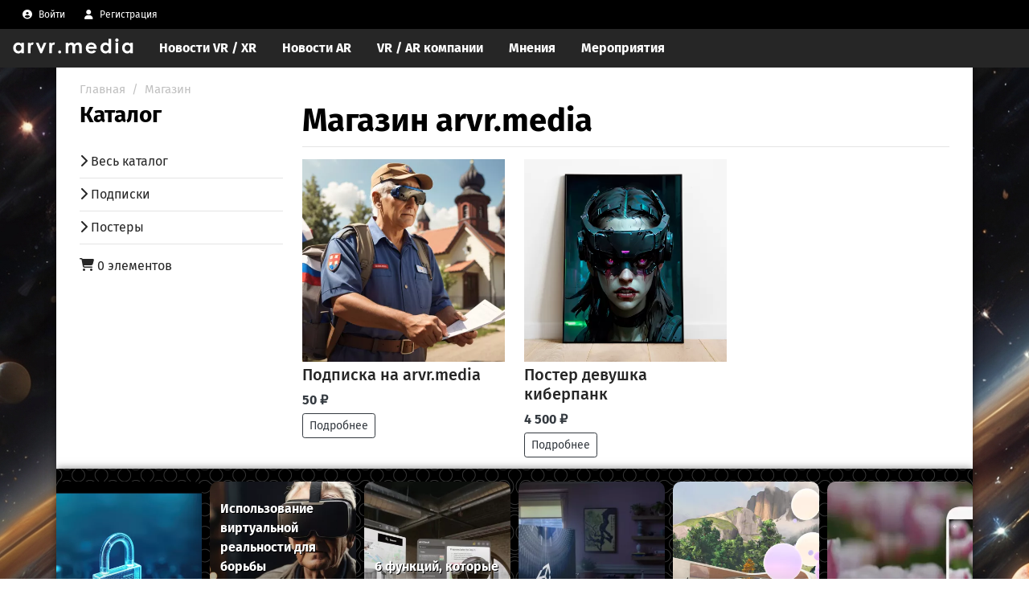

--- FILE ---
content_type: text/html; charset=UTF-8
request_url: https://arvr.media/store/arvr_media/products/all
body_size: 12574
content:
<!DOCTYPE html>
<html lang="ru" dir="ltr" prefix="og: https://ogp.me/ns#">
  <head>
    <meta charset="utf-8" />
<noscript><style>form.antibot * :not(.antibot-message) { display: none !important; }</style>
</noscript><link rel="canonical" href="https://arvr.media/store/arvr_media/products/all" />
<meta property="og:site_name" content="arvr.media - про AR / VR / XR и то, что рядом" />
<meta property="og:type" content="website" />
<meta property="og:image:type" content="image/jpeg" />
<meta property="og:locale" content="ru_RU" />
<meta name="twitter:card" content="summary_large_image" />
<meta name="twitter:site" content="@arvrxr_ru" />
<meta name="twitter:site:id" content="989181794946822144" />
<meta name="twitter:creator:id" content="989181794946822144" />
<meta name="twitter:creator" content="@arvrxr_ru" />
<meta name="Generator" content="Drupal 11 (https://www.drupal.org); Commerce 3" />
<meta name="MobileOptimized" content="width" />
<meta name="HandheldFriendly" content="true" />
<meta name="viewport" content="width=device-width, initial-scale=1, shrink-to-fit=no" />
<script type="application/ld+json">{
    "@context": "https://schema.org",
    "@graph": [
        {
            "@type": "WebSite",
            "@id": "https://arvr.media/",
            "name": "arvr.media - про AR / VR / XR и то, что рядом",
            "url": "https://arvr.media/",
            "publisher": {
                "@type": "Organization",
                "@id": "https://arvrxr.ru",
                "name": "arvrxr.ru",
                "url": "https://arvrxr.ru",
                "logo": {
                    "@type": "ImageObject",
                    "url": "https://arvrxr.ru/sites/default/files/arvrxr-logo-v2.png",
                    "width": "1007",
                    "height": "128"
                }
            }
        }
    ]
}</script>
<meta http-equiv="x-ua-compatible" content="ie=edge" />
<link rel="icon" href="/sites/default/files/android-chrome-192x192.png" type="image/png" />

    <title>Магазин arvr.media | arvr.media - про AR / VR / XR и то, что рядом</title>
    <link rel="stylesheet" media="all" href="/sites/default/files/css/css_ZAMYc2Fb9zQ3lcAwymiwAY-bRTSfJrralAOYUxD0XM0.css?delta=0&amp;language=ru&amp;theme=arvrxr&amp;include=[base64]" />
<link rel="stylesheet" media="all" href="/sites/default/files/css/css_MK_3EhqIB0tq7X6mBJOGi47veiEBckM8RY2i856juwA.css?delta=1&amp;language=ru&amp;theme=arvrxr&amp;include=[base64]" />

    <script src="https://kit.fontawesome.com/4eda7c8539.js" defer crossorigin="anonymous"></script>


    <script type="text/javascript"> 
    var totalCount = 3;
    function ChangeIt() 
      {
        var num = Math.ceil( Math.random() * totalCount );
        // alert(num);
        document.body.background = '/i/back/'+num+'.jpg';
        document.body.style.backgroundRepeat = "repeat";// Background repeat
      }
    </script>
    <!-- swiper -->
    <link rel="stylesheet" href="https://cdn.jsdelivr.net/npm/swiper@10/swiper-bundle.min.css"/>
    <script src="https://cdn.jsdelivr.net/npm/swiper@10/swiper-bundle.min.js"></script>
    
    <!-- Yandex.Metrika counter -->
      <script type="text/javascript" >
         (function(m,e,t,r,i,k,a){m[i]=m[i]||function(){(m[i].a=m[i].a||[]).push(arguments)};
         m[i].l=1*new Date();k=e.createElement(t),a=e.getElementsByTagName(t)[0],k.async=1,k.src=r,a.parentNode.insertBefore(k,a)})
         (window, document, "script", "https://mc.yandex.ru/metrika/tag.js", "ym");

         ym(84586303, "init", {
              clickmap:true,
              trackLinks:true,
              accurateTrackBounce:true
         });
      </script>
      <noscript><div><img src="https://mc.yandex.ru/watch/84586303" style="position:absolute; left:-9999px;" alt="" /></div></noscript>
    <!-- /Yandex.Metrika counter -->
    <!-- Yandex.RTB -->
      <script>window.yaContextCb=window.yaContextCb||[]</script>
      <script src="https://yandex.ru/ads/system/context.js" async></script>
    <!-- End Yandex.RTB -->
    <!-- Google tag (gtag.js) -->
    <script async src="https://www.googletagmanager.com/gtag/js?id=G-0RZ64SLTMX"></script>
    <script>
      window.dataLayer = window.dataLayer || [];
      function gtag(){dataLayer.push(arguments);}
      gtag('js', new Date());

      gtag('config', 'G-0RZ64SLTMX');
    </script>
  </head>
  <body class="layout-one-sidebar layout-sidebar-first page-view-v3-vyvod-tovarov-magazina path-store">

  <!-- Yandex.RTB R-A-1272143-15 -->
  <script>
    setTimeout(function() {
      window.yaContextCb.push(()=>{
        Ya.Context.AdvManager.render({
          "blockId": "R-A-1272143-15",
          "type": "fullscreen",
          "platform": "touch"
        })
      })
    }, 11000);
  </script>

    <!-- <noindex>
      <div class="domain_sale">
        <p>
          The domain arvr.media is <strong>for sale</strong>. Send your offers to <a href="mailto:dmn@arvr.media">dmn@arvr.media</a>
        </p>
      </div>
    </noindex> -->
    <a href="#main-content" class="visually-hidden focusable skip-link">
      Перейти к основному содержанию
    </a>
    
      <div class="dialog-off-canvas-main-canvas" data-off-canvas-main-canvas>
    <div id="page-wrapper">
  <div id="page">
    <header id="header" class="header" role="banner" aria-label="Шапка сайта">
                        <nav class="navbar" id="navbar-top">
                        
                <section class="row region region-top-header">
    <div id="block-menyupolzovatelya" class="d-none d-sm-block settings-tray-editable block block-superfish block-superfishaccount" data-drupal-settingstray="editable">
  
    
      <div class="content">
      
<ul id="superfish-account" class="menu sf-menu sf-account sf-horizontal sf-style-none" role="menu" aria-label="Меню">
  

  
  <li id="account-userlogout" class="sf-depth-1 sf-no-children sf-first" role="none">
    
          <a href="/user/login" class="sf-depth-1" role="menuitem"><i class="fas fa-user-circle" aria-hidden="true"></i> <span class="link-text">Войти</span></a>
    
    
    
    
      </li>


  
  <li id="account-menu-link-contenta11b4bcb-e377-4a16-9e48-74d0c5ff6a16" class="sf-depth-1 sf-no-children" role="none">
    
          <a href="/user/register" class="sf-depth-1" role="menuitem"><i class="fas fa-user" aria-hidden="true"></i> <span class="link-text">Регистрация</span></a>
    
    
    
    
      </li>


</ul>

    </div>
  </div>

  </section>

                                  </nav>
                <nav class="navbar d-flex justify-content-between sticky navbar-dark navbar-expand-lg" id="navbar-main" data-toggle="affix">
                      
                          <a class="navbar-brand ms-3 ms-md-3" href="/" style="padding-top: 0px; margin-top: -4px;">

<svg xmlns="http://www.w3.org/2000/svg" width="150" height="22" viewBox="0 0 220 27">
  <defs>
    <style>
      .cls-1 {
        fill: #fff;
        fill-rule: evenodd;
      }
    </style>
  </defs>
  <path id="arvr.media" class="cls-1" d="M15.541,9.984a8.821,8.821,0,0,0-2.792-1.951,8.08,8.08,0,0,0-3.23-.65,8.335,8.335,0,0,0-6.356,2.83,10.274,10.274,0,0,0-2.616,7.26,10.026,10.026,0,0,0,2.7,7.146,8.512,8.512,0,0,0,6.409,2.874,7.888,7.888,0,0,0,3.064-.589,9.409,9.409,0,0,0,2.818-1.925V27h4.8V7.875h-4.8V9.984Zm-1.278,3.375A5.587,5.587,0,0,1,15.752,17.4a5.751,5.751,0,0,1-1.489,4.122A4.943,4.943,0,0,1,10.514,23.1a4.853,4.853,0,0,1-3.688-1.6,5.728,5.728,0,0,1-1.5-4.078A5.67,5.67,0,0,1,6.8,13.386a4.849,4.849,0,0,1,3.7-1.573A5.006,5.006,0,0,1,14.263,13.359ZM27.666,27H32.43V19.266l-0.018-.932q0-4.008.765-5.379a2.2,2.2,0,0,1,1.872-1.371,3.3,3.3,0,0,1,1.389.422l1.494-4.131a4.491,4.491,0,0,0-1.951-.492,4.284,4.284,0,0,0-2.426.738,5.138,5.138,0,0,0-1.775,2.162V7.875H27.666V27Zm22.347,0h3.111L61.264,7.875H56.4L51.578,19.16,46.746,7.875H41.857Zm16.529,0h4.764V19.266l-0.018-.932q0-4.008.765-5.379a2.2,2.2,0,0,1,1.872-1.371,3.3,3.3,0,0,1,1.389.422l1.494-4.131a4.492,4.492,0,0,0-1.951-.492,4.283,4.283,0,0,0-2.426.738,5.138,5.138,0,0,0-1.775,2.162V7.875H66.542V27Zm16.907-4.21a2.63,2.63,0,0,0-.809,1.942,2.76,2.76,0,0,0,5.52,0,2.631,2.631,0,0,0-.809-1.942A2.78,2.78,0,0,0,83.449,22.79ZM96.418,27h4.8V18.492a12.337,12.337,0,0,1,.484-4.043,4.247,4.247,0,0,1,1.463-2,3.61,3.61,0,0,1,2.176-.712,2.988,2.988,0,0,1,1.832.563,3.369,3.369,0,0,1,1.137,1.714,13.058,13.058,0,0,1,.379,3.718V27h4.833V18.369A12.081,12.081,0,0,1,114,14.388a4.156,4.156,0,0,1,1.45-1.942,3.683,3.683,0,0,1,2.206-.7,2.769,2.769,0,0,1,2.426,1.151q0.809,1.151.809,4.4V27h4.834V15.785a13.231,13.231,0,0,0-.678-4.975,5.481,5.481,0,0,0-2.225-2.478,6.725,6.725,0,0,0-3.588-.949,7.652,7.652,0,0,0-3.633.879,7.76,7.76,0,0,0-2.806,2.566,6.349,6.349,0,0,0-2.322-2.566,6.094,6.094,0,0,0-3.236-.879,7.993,7.993,0,0,0-3.281.668,8.181,8.181,0,0,0-2.735,2.022v-2.2h-4.8V27Zm56.651-9.088a10.453,10.453,0,0,0-2.83-7.638,9.828,9.828,0,0,0-7.348-2.892,9.476,9.476,0,0,0-7.075,2.892A9.986,9.986,0,0,0,133,17.543a9.66,9.66,0,0,0,2.83,7.11,9.9,9.9,0,0,0,7.33,2.839,11.323,11.323,0,0,0,5.009-1.028,9.54,9.54,0,0,0,3.622-3.173l-4.043-1.9a6.4,6.4,0,0,1-4.623,1.881,5.6,5.6,0,0,1-3.7-1.2,5.136,5.136,0,0,1-1.784-3.243h15.416Zm-15.223-2.865a6.27,6.27,0,0,1,1.761-2.479,5.743,5.743,0,0,1,3.521-1.125,5.436,5.436,0,0,1,3.249,1,4.816,4.816,0,0,1,1.875,2.6H137.846Zm36.805-5.063a8.82,8.82,0,0,0-2.792-1.951,8.077,8.077,0,0,0-3.23-.65,8.336,8.336,0,0,0-6.356,2.83,10.274,10.274,0,0,0-2.616,7.26,10.025,10.025,0,0,0,2.7,7.146,8.511,8.511,0,0,0,6.408,2.874,7.886,7.886,0,0,0,3.064-.589,9.4,9.4,0,0,0,2.818-1.925V27h4.8V0.492h-4.8V9.984Zm-1.278,3.375a5.585,5.585,0,0,1,1.489,4.043,5.749,5.749,0,0,1-1.489,4.122,4.943,4.943,0,0,1-3.749,1.573,4.854,4.854,0,0,1-3.688-1.6,5.727,5.727,0,0,1-1.5-4.078,5.671,5.671,0,0,1,1.472-4.034,4.849,4.849,0,0,1,3.7-1.573A5.006,5.006,0,0,1,173.373,13.359ZM187.618,0.9a2.951,2.951,0,0,0-.894,2.162,3.089,3.089,0,0,0,.9,2.241,2.943,2.943,0,0,0,2.183.923,2.9,2.9,0,0,0,2.138-.905,3,3,0,0,0,.894-2.188,3.035,3.035,0,0,0-.9-2.215A3.03,3.03,0,0,0,187.618.9ZM187.374,27h4.8V7.875h-4.8V27ZM214.248,9.984a8.831,8.831,0,0,0-2.792-1.951,8.085,8.085,0,0,0-3.231-.65,8.334,8.334,0,0,0-6.355,2.83,10.274,10.274,0,0,0-2.616,7.26,10.028,10.028,0,0,0,2.7,7.146,8.513,8.513,0,0,0,6.409,2.874,7.893,7.893,0,0,0,3.064-.589,9.416,9.416,0,0,0,2.818-1.925V27h4.8V7.875h-4.8V9.984Zm-1.279,3.375a5.585,5.585,0,0,1,1.49,4.043,5.749,5.749,0,0,1-1.49,4.122A4.942,4.942,0,0,1,209.22,23.1a4.854,4.854,0,0,1-3.688-1.6,5.731,5.731,0,0,1-1.5-4.078,5.67,5.67,0,0,1,1.471-4.034,4.85,4.85,0,0,1,3.7-1.573A5,5,0,0,1,212.969,13.359Z"/>
</svg>
              
              </a>
              <button class="navbar-toggler navbar-toggler-right collapsed" type="button" data-bs-toggle="collapse" data-bs-target="#CollapsingNavbar" aria-controls="CollapsingNavbar" aria-expanded="false" aria-label="Toggle navigation"><span class="navbar-toggler-icon"></span></button>
              <div class="collapse navbar-collapse justify-content-end" id="CollapsingNavbar">
                  <div id="block-arvrxr-navigaciya" class="d-none d-sm-block settings-tray-editable block block-superfish block-superfishmain" data-drupal-settingstray="editable">
  
    
      <div class="content">
      
<ul id="superfish-main" class="menu sf-menu sf-main sf-horizontal sf-style-none" role="menu" aria-label="Меню">
  

            
  <li id="main-taxonomy-menumenu-linktaxonomy-menumenu-linkosnovnye-razdely48" class="sf-depth-1 menuparent sf-first" role="none">
    
          <a href="/vr" class="sf-depth-1 menuparent" role="menuitem" aria-haspopup="true" aria-expanded="false">Новости VR / XR</a>
    
    
    
              <ul role="menu">
      
      

  
  <li id="main-taxonomy-menumenu-linktaxonomy-menumenu-linkosnovnye-razdely50" class="sf-depth-2 sf-no-children sf-first" role="none">
    
          <a href="/vr/hardware" class="sf-depth-2" role="menuitem">Оборудование</a>
    
    
    
    
      </li>


  
  <li id="main-taxonomy-menumenu-linktaxonomy-menumenu-linkosnovnye-razdely51" class="sf-depth-2 sf-no-children" role="none">
    
          <a href="/vr/software" class="sf-depth-2" role="menuitem">Софт</a>
    
    
    
    
      </li>


  
  <li id="main-taxonomy-menumenu-linktaxonomy-menumenu-linkosnovnye-razdely81" class="sf-depth-2 sf-no-children" role="none">
    
          <a href="/vr/games" class="sf-depth-2" role="menuitem">Игры</a>
    
    
    
    
      </li>


  
  <li id="main-taxonomy-menumenu-linktaxonomy-menumenu-linkosnovnye-razdely242" class="sf-depth-2 sf-no-children" role="none">
    
          <a href="/vr/business" class="sf-depth-2" role="menuitem">Бизнес</a>
    
    
    
    
      </li>


  
  <li id="main-taxonomy-menumenu-linktaxonomy-menumenu-linkosnovnye-razdely86" class="sf-depth-2 sf-no-children" role="none">
    
          <a href="/vr/media" class="sf-depth-2" role="menuitem">Медиа</a>
    
    
    
    
      </li>


  
  <li id="main-taxonomy-menumenu-linktaxonomy-menumenu-linkosnovnye-razdely479" class="sf-depth-2 sf-no-children sf-last" role="none">
    
          <a href="/vr/training" class="sf-depth-2" role="menuitem">Обучение</a>
    
    
    
    
      </li>



              </ul>
      
    
    
      </li>


            
  <li id="main-taxonomy-menumenu-linktaxonomy-menumenu-linkosnovnye-razdely49" class="sf-depth-1 menuparent" role="none">
    
          <a href="/ar" class="sf-depth-1 menuparent" role="menuitem" aria-haspopup="true" aria-expanded="false">Новости AR</a>
    
    
    
              <ul role="menu">
      
      

  
  <li id="main-taxonomy-menumenu-linktaxonomy-menumenu-linkosnovnye-razdely52" class="sf-depth-2 sf-no-children sf-first" role="none">
    
          <a href="/ar/hardware" class="sf-depth-2" role="menuitem">Оборудование</a>
    
    
    
    
      </li>


  
  <li id="main-taxonomy-menumenu-linktaxonomy-menumenu-linkosnovnye-razdely53" class="sf-depth-2 sf-no-children" role="none">
    
          <a href="/ar/software" class="sf-depth-2" role="menuitem">Софт</a>
    
    
    
    
      </li>


  
  <li id="main-taxonomy-menumenu-linktaxonomy-menumenu-linkosnovnye-razdely474" class="sf-depth-2 sf-no-children sf-last" role="none">
    
          <a href="/ar/business" class="sf-depth-2" role="menuitem">Бизнес</a>
    
    
    
    
      </li>



              </ul>
      
    
    
      </li>


            
  <li id="main-menu-link-content7db6dccb-3767-4d57-90fd-fd9d8b0369d6" class="sf-depth-1 menuparent" role="none">
    
          <a href="/company" class="sf-depth-1 menuparent" role="menuitem" aria-haspopup="true" aria-expanded="false">VR / AR компании</a>
    
    
    
              <ul role="menu">
      
      

  
  <li id="main-taxonomy-menumenu-linktaxonomy-menumenu-linktipy-kompaniy146" class="sf-depth-2 sf-no-children sf-first" role="none">
    
          <a href="/company/reklamnoe-agentstvo" class="sf-depth-2" role="menuitem">Рекламное агентство</a>
    
    
    
    
      </li>


  
  <li id="main-taxonomy-menumenu-linktaxonomy-menumenu-linktipy-kompaniy147" class="sf-depth-2 sf-no-children" role="none">
    
          <a href="/company/studiya-arvr" class="sf-depth-2" role="menuitem">Студия AR/VR</a>
    
    
    
    
      </li>


  
  <li id="main-taxonomy-menumenu-linktaxonomy-menumenu-linktipy-kompaniy149" class="sf-depth-2 sf-no-children" role="none">
    
          <a href="/company/integrator-razrabotchik" class="sf-depth-2" role="menuitem">Интегратор / разработчик</a>
    
    
    
    
      </li>


  
  <li id="main-taxonomy-menumenu-linktaxonomy-menumenu-linktipy-kompaniy150" class="sf-depth-2 sf-no-children" role="none">
    
          <a href="/company/igrovaya-studiya" class="sf-depth-2" role="menuitem">Игровая студия</a>
    
    
    
    
      </li>


  
  <li id="main-taxonomy-menumenu-linktaxonomy-menumenu-linktipy-kompaniy148" class="sf-depth-2 sf-no-children" role="none">
    
          <a href="/company/kreativnoe-agentstvo" class="sf-depth-2" role="menuitem">Креативное агентство</a>
    
    
    
    
      </li>


  
  <li id="main-taxonomy-menumenu-linktaxonomy-menumenu-linktipy-kompaniy151" class="sf-depth-2 sf-no-children" role="none">
    
          <a href="/company/prodakshn" class="sf-depth-2" role="menuitem">Продакшн</a>
    
    
    
    
      </li>


  
  <li id="main-taxonomy-menumenu-linktaxonomy-menumenu-linktipy-kompaniy156" class="sf-depth-2 sf-no-children" role="none">
    
          <a href="/company/novosti-obzory" class="sf-depth-2" role="menuitem">Новости, обзоры</a>
    
    
    
    
      </li>


  
  <li id="main-menu-link-content1f724d45-12ca-4cfa-bac2-37ad3e1ca85f" class="sf-depth-2 sf-no-children" role="none">
    
          <a href="/job/" class="sf-depth-2" role="menuitem">Вакансии</a>
    
    
    
    
      </li>


  
  <li id="main-taxonomy-menumenu-linktaxonomy-menumenu-linktipy-kompaniy488" class="sf-depth-2 sf-no-children sf-last" role="none">
    
          <a href="/taxonomy/term/488" class="sf-depth-2" role="menuitem">Строительство, архитектура, проектирование</a>
    
    
    
    
      </li>



              </ul>
      
    
    
      </li>


  
  <li id="main-menu-link-content21263c29-476c-4ae1-9c02-9f15d7e9d328" class="sf-depth-1 sf-no-children" role="none">
    
          <a href="/blog" class="sf-depth-1" role="menuitem">Мнения</a>
    
    
    
    
      </li>


  
  <li id="main-menu-link-contente42bf8ce-eac8-4264-a4cb-29e80651bd92" class="sf-depth-1 sf-no-children" role="none">
    
          <a href="/event" class="sf-depth-1" role="menuitem">Мероприятия</a>
    
    
    
    
      </li>


</ul>

    </div>
  </div>
<nav role="navigation" aria-labelledby="block-mobilnayanavigaciya-menu" id="block-mobilnayanavigaciya" class="d-block d-sm-none settings-tray-editable block block-menu navigation menu--mobilnaya-navigaciya" data-drupal-settingstray="editable">
            
  <h2 class="visually-hidden" id="block-mobilnayanavigaciya-menu">Мобильная навигация</h2>
  

        
                  <ul class="clearfix nav" data-component-id="bootstrap_barrio:menu">
                    <li class="nav-item menu-item--expanded">
                <a href="/vr" class="nav-link nav-link--vr" data-drupal-link-system-path="taxonomy/term/48">Новости VR / XR</a>
                                    <ul class="menu">
                    <li class="nav-item">
                <a href="/vr/hardware" class="nav-link nav-link--vr-hardware" data-drupal-link-system-path="taxonomy/term/50">Оборудование</a>
              </li>
                <li class="nav-item">
                <a href="/vr/software" class="nav-link nav-link--vr-software" data-drupal-link-system-path="taxonomy/term/51">Софт</a>
              </li>
                <li class="nav-item">
                <a href="/vr/business" class="nav-link nav-link--vr-business" data-drupal-link-system-path="taxonomy/term/242">Бизнес</a>
              </li>
                <li class="nav-item">
                <a href="/vr/games" class="nav-link nav-link--vr-games" data-drupal-link-system-path="taxonomy/term/81">Игры</a>
              </li>
                <li class="nav-item">
                <a href="/vr/media" class="nav-link nav-link--vr-media" data-drupal-link-system-path="taxonomy/term/86">Медиа</a>
              </li>
                <li class="nav-item">
                <a href="/vr/training" class="nav-link nav-link--vr-training" data-drupal-link-system-path="taxonomy/term/479">Обучение</a>
              </li>
        </ul>
  
              </li>
                <li class="nav-item menu-item--expanded">
                <a href="/ar" class="nav-link nav-link--ar" data-drupal-link-system-path="taxonomy/term/49">Новости AR</a>
                                    <ul class="menu">
                    <li class="nav-item">
                <a href="/ar/hardware" class="nav-link nav-link--ar-hardware" data-drupal-link-system-path="taxonomy/term/52">Оборудование</a>
              </li>
                <li class="nav-item">
                <a href="/ar/software" class="nav-link nav-link--ar-software" data-drupal-link-system-path="taxonomy/term/53">Софт</a>
              </li>
                <li class="nav-item">
                <a href="/ar/business" class="nav-link nav-link--ar-business" data-drupal-link-system-path="taxonomy/term/474">Бизнес</a>
              </li>
        </ul>
  
              </li>
                <li class="nav-item menu-item--expanded">
                <a href="/company" class="nav-link nav-link--company" data-drupal-link-system-path="node/530">Компании</a>
                                    <ul class="menu">
                    <li class="nav-item">
                <a href="/company/reklamnoe-agentstvo" class="nav-link nav-link--company-reklamnoe-agentstvo" data-drupal-link-system-path="taxonomy/term/146">Рекламное агентство</a>
              </li>
                <li class="nav-item">
                <a href="/taxonomy/term/488" class="nav-link nav-link--taxonomy-term-488" data-drupal-link-system-path="taxonomy/term/488">Строительство, архитектура, проектирование</a>
              </li>
                <li class="nav-item">
                <a href="/company/studiya-arvr" class="nav-link nav-link--company-studiya-arvr" data-drupal-link-system-path="taxonomy/term/147">Студия AR/VR</a>
              </li>
                <li class="nav-item">
                <a href="/company/integrator-razrabotchik" class="nav-link nav-link--company-integrator-razrabotchik" data-drupal-link-system-path="taxonomy/term/149">Интегратор / разработчик</a>
              </li>
                <li class="nav-item">
                <a href="/company/igrovaya-studiya" class="nav-link nav-link--company-igrovaya-studiya" data-drupal-link-system-path="taxonomy/term/150">Игровая студия</a>
              </li>
                <li class="nav-item">
                <a href="/company/kreativnoe-agentstvo" class="nav-link nav-link--company-kreativnoe-agentstvo" data-drupal-link-system-path="taxonomy/term/148">Креативное агентство</a>
              </li>
                <li class="nav-item">
                <a href="/company/prodakshn" class="nav-link nav-link--company-prodakshn" data-drupal-link-system-path="taxonomy/term/151">Продакшн</a>
              </li>
                <li class="nav-item">
                <a href="/company/novosti-obzory" class="nav-link nav-link--company-novosti-obzory" data-drupal-link-system-path="taxonomy/term/156">Новости, обзоры</a>
              </li>
        </ul>
  
              </li>
                <li class="nav-item">
                <a href="/blog" class="nav-link nav-link--blog" data-drupal-link-system-path="node/534">Мнения</a>
              </li>
                <li class="nav-item">
                <a href="/event" class="nav-link nav-link--event" data-drupal-link-system-path="node/532">События</a>
              </li>
        </ul>
  



  </nav>


                	          </div>
                                          </nav>
          </header>
            <div id="main-wrapper" class="layout-main-wrapper clearfix">
              <div id="main" class="container">
          <div class="row">
            <div class="col navigation-string">
                <div id="block-arvrxr-breadcrumbs" class="mb-1 settings-tray-editable block block-system block-system-breadcrumb-block" data-drupal-settingstray="editable">
  
    
      <div class="content">
      
  <nav role="navigation" aria-label="breadcrumb" style="">
  <ol class="breadcrumb">
            <li class="breadcrumb-item">
        <a href="/">Главная</a>
      </li>
                <li class="breadcrumb-item">
        <a href="/store/arvr_media/products">Магазин</a>
      </li>
        </ol>
</nav>


    </div>
  </div>


            </div>
          </div>
          <div class="row row-offcanvas row-offcanvas-left clearfix">
              <main class="main-content col col-md-9" id="content" role="main">
                <section class="section">
                  <a id="main-content" tabindex="-1"></a>
                    <div data-drupal-messages-fallback class="hidden"></div>
<div id="block-pagetitle" class="block block-core block-page-title-block">
  
    
      <div class="content">
      
  <h1 class="title">Магазин arvr.media</h1>


    </div>
  </div>
<div id="block-arvrxr-content" class="block block-system block-system-main-block">
  
    
      <div class="content">
      <div class="views-element-container"><div class="view view-v3-vyvod-tovarov-magazina view-id-v3_vyvod_tovarov_magazina view-display-id-page_1 js-view-dom-id-020d2f93649aeb5330e7707895bc9bf31f078a8df22e2770e20457d639b9ce78">
  
    
      
      <div class="view-content">
      <div id="views-bootstrap-v3-vyvod-tovarov-magazina-page-1"  class="grid views-view-grid row">
          <div class="col-12 col-sm-12 col-md-6 col-lg-4 col-xl-4 col-xxl-4"><div class="views-field views-field-field-izobrazhenie-variacii"><div class="field-content mb-1">  <a href="/store/arvr_media/products/podpiski/podpiska-na-arvrmedia?v=1"><img loading="lazy" src="/sites/default/files/styles/kvadrat_480x480_/public/2023-07/26d63e3ba67e0bca00d7d6964a99dc04.jpg.webp" width="480" height="480" alt="«VR/AR Хроники» — еженедельная рассылка для всех энтузиастов и профессионалов в области VR и AR" class="image-style-kvadrat-480x480-" />

</a>
</div></div><div class="views-field views-field-title"><h5 class="field-content"><a href="/store/arvr_media/products/podpiski/podpiska-na-arvrmedia" hreflang="ru">Подписка на arvr.media</a></h5></div><div class="views-field views-field-price__number"><strong class="field-content">50 ₽</strong></div><div class="views-field views-field-view-commerce-product"><span class="field-content"><a href="/store/arvr_media/products/podpiski/podpiska-na-arvrmedia" class="btn btn-outline-dark btn-sm mt-1" hreflang="ru">Подробнее</a></span></div></div>
          <div class="col-12 col-sm-12 col-md-6 col-lg-4 col-xl-4 col-xxl-4"><div class="views-field views-field-field-izobrazhenie-variacii"><div class="field-content mb-1">  <a href="/store/arvr_media/products/postery/poster-devushka-kiberpank?v=8"><img loading="lazy" src="/sites/default/files/styles/kvadrat_480x480_/public/2024-03/2a6f328f2a250c9239b55edf25767a88.jpg.webp" width="480" height="480" class="image-style-kvadrat-480x480-" />

</a>
</div></div><div class="views-field views-field-title"><h5 class="field-content"><a href="/store/arvr_media/products/postery/poster-devushka-kiberpank" hreflang="ru">Постер девушка киберпанк</a></h5></div><div class="views-field views-field-price__number"><strong class="field-content">4 500 ₽</strong></div><div class="views-field views-field-view-commerce-product"><span class="field-content"><a href="/store/arvr_media/products/postery/poster-devushka-kiberpank" class="btn btn-outline-dark btn-sm mt-1" hreflang="ru">Подробнее</a></span></div></div>
    </div>

    </div>
  
              
          </div>
</div>

    </div>
  </div>


                </section>
              </main>
                          <div class="sidebar_first sidebar col-md-3 order-first" id="sidebar_first">
                <aside class="section" role="complementary">
                    <nav role="navigation" aria-labelledby="block-katalogmagazina-menu" id="block-katalogmagazina" class="settings-tray-editable block block-menu navigation menu--katalog-magazina" data-drupal-settingstray="editable">
      
  <h2 id="block-katalogmagazina-menu">Каталог</h2>
  

        
                  <ul class="clearfix nav" data-component-id="bootstrap_barrio:menu">
                    <li class="nav-item active">
                <a href="/store/arvr_media/products/all" class="nav-link active nav-link--store-arvr-media-products-all is-active" data-drupal-link-system-path="store/arvr_media/products/all" aria-current="page"><i class="fa-solid fa-chevron-right" aria-hidden="true"></i> <span class="link-text">Весь каталог</span></a>
              </li>
                <li class="nav-item">
                <a href="/store/arvr_media/products/podpiski" class="nav-link nav-link--store-arvr-media-products-podpiski" data-drupal-link-system-path="taxonomy/term/513"><i class="fa-solid fa-chevron-right" aria-hidden="true"></i> <span class="link-text">Подписки</span></a>
              </li>
                <li class="nav-item">
                <a href="/store/arvr_media/products/postery" class="nav-link nav-link--store-arvr-media-products-postery" data-drupal-link-system-path="taxonomy/term/512"><i class="fa-solid fa-chevron-right" aria-hidden="true"></i> <span class="link-text">Постеры</span></a>
              </li>
        </ul>
  



  </nav>
<div id="block-korzina" class="settings-tray-editable block block-commerce-cart" data-drupal-settingstray="editable">
  
    
      <div class="content">
      <div class="cart--cart-block">
  <div class="cart-block--summary">
    <a class="cart-block--link__expand" href="/cart">
      <span class="cart-block--summary__icon"><i class="fa-solid fa-cart-shopping"></i></span>
      <span class="cart-block--summary__count">0 элементов</span>
    </a>
  </div>
  </div>

    </div>
  </div>


                </aside>
              </div>
                                  </div>
        </div>
          </div>
          <div class="featured-bottom">
        <aside class="container clearfix" role="complementary">
            <section class="row region region-featured-bottom-first">
    <div class="views-element-container ms-n2 settings-tray-editable block block-views block-views-blockv3-karusel-mneniya-block-1" id="block-views-block-v3-karusel-mneniya-block-1" data-drupal-settingstray="editable">
  
    
      <div class="content">
      <div><div id="karusel-mneniya" class="swiper mySwiper"> 
        <div class="swiper-wrapper">
            <div class="swiper-slide" style="background-image:url('/sites/default/files/styles/kvadrat_480x480_/public/blog/Vladimir%20Voronov/2026-01/78539d68d3516449be672d7e1f1d96b2.jpg.webp'); background-size: cover;">
    	<a href="/blog/kakinaki/vr-industriya-vkhodit-v-novuyu-epokhu-studii-peresmatrivayut-strategii-na-fone" class="teaser-link"><div class="title-link">VR‑индустрия входит в новую эпоху: студии пересматривают стратегии на фоне отсутствия новых гарнитур</div></a>
  </div>
    <div class="swiper-slide" style="background-image:url('/sites/default/files/styles/kvadrat_480x480_/public/blog/Vladimir%20Voronov/2025-12/71384be3ca9c25017036540ec205d33d.JPG.webp'); background-size: cover;">
    	<a href="/blog/kakinaki/how-god-v-rannem-dostupe-simulyator-bozhestva-dlya-vr-s-chudesami-kraftom-i-spornoy" class="teaser-link"><div class="title-link">How to God в раннем доступе: симулятор божества для VR с «чудесами», крафтом и спорной AI-озвучкой</div></a>
  </div>
    <div class="swiper-slide" style="background-image:url('/sites/default/files/styles/kvadrat_480x480_/public/blog/Vladimir%20Voronov/2025-12/4deecd64dc35a4c769984f70e99bfb9f.jpg.webp'); background-size: cover;">
    	<a href="/blog/vladimir-voronov/prakticheskiy-test-steam-frame-raskryvaet-sovremennoe-videnie-vr-ot-valve-i" class="teaser-link"><div class="title-link">Практический тест: Steam Frame раскрывает современное видение VR от Valve и растущие аппаратные амбиции</div></a>
  </div>
    <div class="swiper-slide" style="background-image:url('/sites/default/files/styles/kvadrat_480x480_/public/blog/Vladimir%20Voronov/2025-07/a986ce0838900d4b5d7fec22acab4e99.jpg.webp'); background-size: cover;">
    	<a href="/blog/vladimir-voronov/osnovnye-ugrozy-bezopasnosti-xr-kotorye-dolzhen-znat-kazhdyy-biznes" class="teaser-link"><div class="title-link">Основные угрозы безопасности XR, которые должен знать каждый бизнес</div></a>
  </div>
    <div class="swiper-slide" style="background-image:url('/sites/default/files/styles/kvadrat_480x480_/public/blog/Vladimir%20Voronov/2024-04/99f59768e8df9c9c03da9a7a1aaee789.jpg.webp'); background-size: cover;">
    	<a href="/blog/alyona-chistova/ispolzovanie-virtualnoy-realnosti-dlya-borby-s-depressiey-issledovanie" class="teaser-link"><div class="title-link">Использование виртуальной реальности для борьбы с депрессией: исследование показало многообещающие результаты</div></a>
  </div>
    <div class="swiper-slide" style="background-image:url('/sites/default/files/styles/kvadrat_480x480_/public/blog/Vladimir%20Voronov/2024-03/6e542ea486d8b9e92d2d5d8cb9a109ef.jpg.webp'); background-size: cover;">
    	<a href="/blog/kakinaki/6-funkciy-kotorye-khotelos-uvidet-v-pervom-krupnom-obnovlenii-dlya-vision-pro" class="teaser-link"><div class="title-link">6 функций, которые хотелось бы увидеть в первом крупном обновлении для Vision Pro</div></a>
  </div>
    <div class="swiper-slide" style="background-image:url('/sites/default/files/styles/kvadrat_480x480_/public/blog/Vladimir%20Voronov/2023-12/ab2b222860e6e6d6b82c34abcf66887c.jpg.webp'); background-size: cover;">
    	<a href="/blog/aspertin/pervyy-vzglyad-na-razrabotku-prilozheniy-dlya-apple-vision-pro-v-unity" class="teaser-link"><div class="title-link">Первый взгляд на разработку приложений для Apple Vision Pro в Unity</div></a>
  </div>
    <div class="swiper-slide" style="background-image:url('/sites/default/files/styles/kvadrat_480x480_/public/blog/Vladimir%20Voronov/2023-11/18e660e5fcf46c75dbf35bfe22e3ed1a.png.webp'); background-size: cover;">
    	<a href="/blog/aspertin/microsoft-teams-gotovitsya-pereyti-na-3d-format-s-pomoschyu-vr-soveschaniy" class="teaser-link"><div class="title-link">Microsoft Teams готовится перейти на 3D формат с помощью VR-совещаний</div></a>
  </div>
    <div class="swiper-slide" style="background-image:url('/sites/default/files/styles/kvadrat_480x480_/public/blog/Vladimir%20Voronov/2023-07/21cea376f8871f5706798ec1c7c69546.jpg.webp'); background-size: cover;">
    	<a href="/blog/kakinaki/smozhet-li-google-sozdat-internet-mest" class="teaser-link"><div class="title-link">Сможет ли Google создать «Интернет мест»?</div></a>
  </div>

      </div>
      <!-- If we need pagination -->
	  <div class="swiper-pagination"></div>
  </div>
</div>

    </div>
  </div>

  </section>

          
          
        </aside>
      </div>
        <footer class="site-footer">
              <div class="container">
                      <div class="site-footer__top clearfix">
                <section class="row region region-footer-first">
    <nav role="navigation" aria-labelledby="block-informaciya-menu" id="block-informaciya" class="settings-tray-editable block block-menu navigation menu--footer" data-drupal-settingstray="editable">
      
  <h2 id="block-informaciya-menu">Информация</h2>
  

        
              <ul class="clearfix nav flex-row" data-component-id="bootstrap_barrio:menu_columns">
                    <li class="nav-item">
                <a href="/help" class="nav-link nav-link--help" data-drupal-link-system-path="node/143">Помощь</a>
              </li>
                <li class="nav-item">
                <a href="/contact" class="nav-link nav-link--contact" data-drupal-link-system-path="node/275">Контакты</a>
              </li>
                <li class="nav-item">
                <a href="/blog/corporate" class="nav-link nav-link--blog-corporate" data-drupal-link-system-path="node/864">Блог редакции</a>
              </li>
                <li class="nav-item">
                <a href="/team" class="nav-link nav-link--team" data-drupal-link-system-path="team">Команда arvr.media</a>
              </li>
                <li class="nav-item">
                <a href="/privacy" class="nav-link nav-link--privacy" data-drupal-link-system-path="node/1">Пользовательское соглашение</a>
              </li>
                <li class="nav-item">
                <a href="/dictionary" title="Словарь терминов виртуальной и дополненной реальности" class="nav-link nav-link--dictionary" data-drupal-link-system-path="dictionary">Словарь терминов</a>
              </li>
                <li class="nav-item">
                <a href="/subscribe" class="nav-link nav-link--subscribe" data-drupal-link-system-path="node/861">Рассылки arvr.media</a>
              </li>
                <li class="nav-item active">
                <a href="/store/arvr_media/products/all" class="nav-link active nav-link--store-arvr-media-products-all is-active" data-drupal-link-system-path="store/arvr_media/products/all" aria-current="page">Магазин</a>
              </li>
        </ul>
  



  </nav>
<nav role="navigation" aria-labelledby="block-tipkompanii-menu" id="block-tipkompanii" class="settings-tray-editable block block-menu navigation menu--tipy-kompaniy" data-drupal-settingstray="editable">
      
  <h2 id="block-tipkompanii-menu">VR / AR компании</h2>
  

        
                  <ul class="clearfix nav" data-component-id="bootstrap_barrio:menu">
                    <li class="nav-item">
                <a href="/company" title="Показать все компании" class="nav-link nav-link--company" data-drupal-link-system-path="node/530">Все компании</a>
              </li>
                <li class="nav-item">
                <a href="/company/reklamnoe-agentstvo" class="nav-link nav-link--company-reklamnoe-agentstvo" data-drupal-link-system-path="taxonomy/term/146">Рекламное агентство</a>
              </li>
                <li class="nav-item">
                <a href="/taxonomy/term/488" class="nav-link nav-link--taxonomy-term-488" data-drupal-link-system-path="taxonomy/term/488">Строительство, архитектура, проектирование</a>
              </li>
                <li class="nav-item">
                <a href="/company/studiya-arvr" class="nav-link nav-link--company-studiya-arvr" data-drupal-link-system-path="taxonomy/term/147">Студия AR/VR</a>
              </li>
                <li class="nav-item">
                <a href="/company/integrator-razrabotchik" class="nav-link nav-link--company-integrator-razrabotchik" data-drupal-link-system-path="taxonomy/term/149">Интегратор / разработчик</a>
              </li>
                <li class="nav-item">
                <a href="/company/igrovaya-studiya" class="nav-link nav-link--company-igrovaya-studiya" data-drupal-link-system-path="taxonomy/term/150">Игровая студия</a>
              </li>
                <li class="nav-item">
                <a href="/company/kreativnoe-agentstvo" class="nav-link nav-link--company-kreativnoe-agentstvo" data-drupal-link-system-path="taxonomy/term/148">Креативное агентство</a>
              </li>
                <li class="nav-item">
                <a href="/company/prodakshn" class="nav-link nav-link--company-prodakshn" data-drupal-link-system-path="taxonomy/term/151">Продакшн</a>
              </li>
                <li class="nav-item">
                <a href="/company/novosti-obzory" class="nav-link nav-link--company-novosti-obzory" data-drupal-link-system-path="taxonomy/term/156">Новости, обзоры</a>
              </li>
        </ul>
  



  </nav>
<nav role="navigation" aria-labelledby="block-otrasliprimeneniya-menu" id="block-otrasliprimeneniya" class="settings-tray-editable block block-menu navigation menu--otrasli-primeneniya" data-drupal-settingstray="editable">
      
  <h2 id="block-otrasliprimeneniya-menu">Кейсы VR / AR</h2>
  

        
                  <ul class="clearfix nav" data-component-id="bootstrap_barrio:menu">
                    <li class="nav-item">
                <a href="/sector" class="nav-link nav-link--sector" data-drupal-link-system-path="node/535">Все</a>
              </li>
                <li class="nav-item">
                <a href="/sector/architecture" class="nav-link nav-link--sector-architecture" data-drupal-link-system-path="taxonomy/term/92">Архитектура, строительство и дизайн</a>
              </li>
                <li class="nav-item">
                <a href="/sector/marketing" class="nav-link nav-link--sector-marketing" data-drupal-link-system-path="taxonomy/term/96">Маркетинг и реклама</a>
              </li>
                <li class="nav-item">
                <a href="/sector/education" class="nav-link nav-link--sector-education" data-drupal-link-system-path="taxonomy/term/94">Обучение и образование</a>
              </li>
                <li class="nav-item">
                <a href="/sector/industry" class="nav-link nav-link--sector-industry" data-drupal-link-system-path="taxonomy/term/93">Производство и промышленность</a>
              </li>
                <li class="nav-item">
                <a href="/sector/travel" class="nav-link nav-link--sector-travel" data-drupal-link-system-path="taxonomy/term/95">Путешествия, туризм, искусство</a>
              </li>
                <li class="nav-item">
                <a href="/sector/retail" class="nav-link nav-link--sector-retail" data-drupal-link-system-path="taxonomy/term/97">Ритэйл</a>
              </li>
                <li class="nav-item">
                <a href="/sector/games" class="nav-link nav-link--sector-games" data-drupal-link-system-path="taxonomy/term/99">Игры</a>
              </li>
        </ul>
  



  </nav>
<nav role="navigation" aria-labelledby="block-dobavit-menu" id="block-dobavit" class="settings-tray-editable block block-menu navigation menu--dobavit" data-drupal-settingstray="editable">
      
  <h2 id="block-dobavit-menu">Добавить</h2>
  

        
                  <ul class="clearfix nav" data-component-id="bootstrap_barrio:menu">
                    <li class="nav-item">
                <a href="/create/case" class="nav-link nav-link--create-case" data-drupal-link-system-path="node/462">Добавить VR / AR кейс</a>
              </li>
        </ul>
  



  </nav>

  </section>

              
              
              
            </div>
                                <div class="site-footer__bottom">
                <section class="row region region-footer-fifth">
    <div id="block-arvrxr-telegram" class="col-md-4 mb-4 settings-tray-editable block-content-basic block block-block-content block-block-contentb9156361-3562-4ca3-be01-db7b17679e15" data-drupal-settingstray="editable">
  
    
      <div class="content">
      
            <div class="clearfix text-formatted field field--name-body field--type-text-with-summary field--label-hidden field__item"><div style="text-align: left">
<span class="fontawesome-icon-inline" style="display: inline-block; text-align: right;"><a href="https://t.me/arvrxr_ru" target="_blank" style="text-decoration: none;"><i class="fab fa-telegram-plane fa-lg" style="color: white;"></i>&nbsp;</a></span>
&nbsp;
<span class="fontawesome-icon-inline" style="display: inline-block; text-align: right;"><a href="https://vk.com/arvrxr" target="_blank" style="text-decoration: none;"><i class="fab fa-vk fa-lg" style="color: white;"></i>&nbsp;</a></span>
&nbsp;
<span class="fontawesome-icon-inline" style="display: inline-block; text-align: right;"><a href="https://zen.yandex.ru/id/5c7bdce08f323b00b34000db" target="_blank" style="text-decoration: none;"><img src="/i/zen.svg" style="width: 18px; height: auto; margin-top: -3px;"/></span>
&nbsp;&nbsp;&nbsp;&nbsp;&nbsp;&nbsp;&nbsp;
<span class="fontawesome-icon-inline" style="display: inline-block; text-align: right;"><a href="https://twitter.com/arvrxr_ru" target="_blank" style="text-decoration: none;"><i class="fab fa-twitter fa-lg" style="color: white;"></i>&nbsp;</a></span>

<!-- <span class="fontawesome-icon-inline" style="display: inline-block; text-align: right;"><a href="https://fb.me/arvrxr" target="_blank" style="text-decoration: none;"><i class="fab fa-facebook fa-lg" style="color: white;"></i>&nbsp;</a></span> -->

<!-- <span class="fontawesome-icon-inline" style="display: inline-block; text-align: right;"><a href="https://www.instagram.com/arvrxr.ru/" target="_blank" style="text-decoration: none;"><i class="fab fa-instagram fa-lg" style="color: white;"></i>&nbsp;</a></span> -->


<span class="fontawesome-icon-inline" style="display: inline-block; text-align: right;"><a href="https://www.youtube.com/channel/UChBRDGhehkogSptustRsRTQ" target="_blank" style="text-decoration: none;"><i class="fab fa-youtube fa-lg" style="color: white;"></i>&nbsp;</a></span>


<span class="fontawesome-icon-inline" style="display: inline-block; text-align: right;"><a href="https://medium.com/@arvrxr" target="_blank" style="text-decoration: none;"><i class="fab fa-medium fa-lg" style="color: white;"></i>&nbsp;</a></span>


</div>




</div>
</div>
      
    </div>
  </div>

  </section>

              <div class="footer_text">
                <p style="font-size: 10pt; color:gray;">
                    Использование всех текстовых материалов без изменений в некоммерческих целях разрешается со ссылкой на arvr.media.<br/>
                    Все аудиовизуальные произведения являются собственностью своих авторов и правообладателей и используются только в образовательных и информационных целях.<br/>
                    Если вы являетесь собственником того или иного произведения и не согласны с его размещением на нашем сайте, пожалуйста, напишите на arbuz@arvr.media<br/>
                  </p>
              </div>
<!--              <div style="width: 140px; height: auto;">
                <a href="https://mishasdelal.ru" target="_blank" style="display: block;">
                  <img src="https://mishasdelal.ru/signature/standart_white.svg" />
                </a>
              </div> -->
             </div>
                    
        </div>
          </footer>
  </div>
</div>

  </div>

    
    <script type="application/json" data-drupal-selector="drupal-settings-json">{"path":{"baseUrl":"\/","pathPrefix":"","currentPath":"store\/arvr_media\/products\/all","currentPathIsAdmin":false,"isFront":false,"currentLanguage":"ru"},"pluralDelimiter":"\u0003","suppressDeprecationErrors":true,"ajaxPageState":{"libraries":"[base64]","theme":"arvrxr","theme_token":null},"ajaxTrustedUrl":[],"views":{"ajax_path":"\/views\/ajax","ajaxViews":{"views_dom_id:020d2f93649aeb5330e7707895bc9bf31f078a8df22e2770e20457d639b9ce78":{"view_name":"v3_vyvod_tovarov_magazina","view_display_id":"page_1","view_args":"all","view_path":"\/store\/arvr_media\/products\/all","view_base_path":"store\/arvr_media\/products","view_dom_id":"020d2f93649aeb5330e7707895bc9bf31f078a8df22e2770e20457d639b9ce78","pager_element":0}}},"superfish":{"superfish-account":{"id":"superfish-account","sf":{"delay":1,"animation":{"opacity":"show","height":"show"},"speed":1,"autoArrows":false,"dropShadows":true},"plugins":{"smallscreen":{"cloneParent":0,"mode":"window_width","expandText":"\u0420\u0430\u0437\u0432\u0435\u0440\u043d\u0443\u0442\u044c","collapseText":"\u0421\u0432\u0435\u0440\u043d\u0443\u0442\u044c"},"supposition":true,"supersubs":true}},"superfish-main":{"id":"superfish-main","sf":{"delay":0,"animation":{"opacity":"show","height":"show"},"speed":0,"autoArrows":false,"dropShadows":true},"plugins":{"supposition":true,"supersubs":true}}},"user":{"uid":0,"permissionsHash":"cb4cef9b072c0e7e9b97ce6539cc842becf87d218025d397a56604517ec27b7d"}}</script>
<script src="/core/assets/vendor/jquery/jquery.min.js?v=4.0.0-rc.1"></script>
<script src="/sites/default/files/js/js_swAmkdxo2q18Gsfryba-vPA6FnUhTwQWkzHAlqrBKr0.js?scope=footer&amp;delta=1&amp;language=ru&amp;theme=arvrxr&amp;include=eJx1j0EOwyAMBD9Ew5OQQSZxCziyHZL09VVyqHqgl9Fo57QgXQ7xc-EI5aF2FmqziwXep4_EEzzhcJHZ1ATWEEGE2EPOdLjEtaIkDAnE_IUQC6eXy9wMdlSu6H980j473VaUTLr4r422sHBHoWbYbNi1QimaBLGN-2W6Rf1XV1Yy4uY64a7-5n33A_3cbmU"></script>

    <script type="text/javascript"> 
      ChangeIt();
    </script> 
    <script>
      var swiper = new Swiper(".mySwiper", {
        slidesPerView: 2,
        spaceBetween: 10,
        // centeredSlides: true,
        freeMode: true,
        initialSlide: 3,
        breakpoints: {
          640: {
            slidesPerView: 3,
            spaceBetween: 10,
          },
          768: {
            slidesPerView: 4,
            spaceBetween: 10,
          },
          1024: {
            slidesPerView: 6,
            spaceBetween: 10,
          },
        },
      });
    </script>
     <script>
      var swiper = new Swiper(".company-oblojka", {
        navigation: {
          nextEl: ".swiper-button-next",
          prevEl: ".swiper-button-prev",
        },
      });      
    </script>
    <script>
      var tooltipTriggerList = [].slice.call(document.querySelectorAll('[data-bs-toggle="tooltip"]'))
      var tooltipList = tooltipTriggerList.map(function (tooltipTriggerEl) {
        return new bootstrap.Tooltip(tooltipTriggerEl)
      })
    </script>
  </body>
</html>
